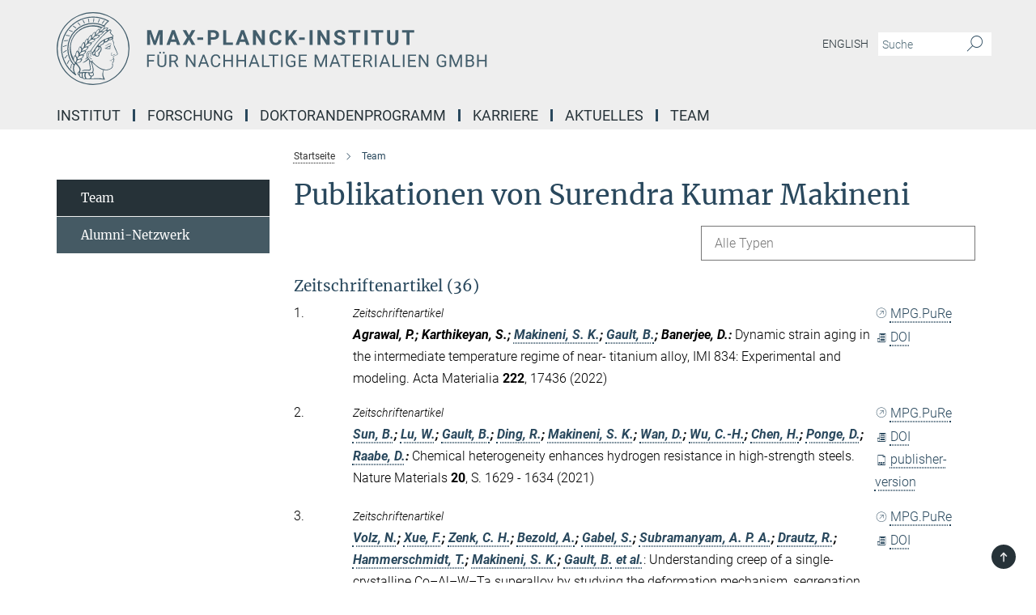

--- FILE ---
content_type: image/svg+xml
request_url: https://www.mpie.de/assets/institutes/headers/mpie-desktop-de-c54ca77975a629d9684a8ea873a4b3db09d362480c0a3b7991178c80b469c8a4.svg
body_size: 22310
content:
<svg xmlns="http://www.w3.org/2000/svg" viewBox="0 0 2500 300"><defs><style>.minerva-base-style{}</style></defs><g transform="translate(0 0) scale(1.4285714285714286) translate(0 0)" style="fill:#435E6C"><title>minerva</title><path d="M105,0A105,105,0,1,0,210,105,105.1,105.1,0,0,0,105,0Zm0,207.1A102.1,102.1,0,1,1,207.1,105,102.2,102.2,0,0,1,105,207.1Z"/><path class="minerva-base-style" d="M166.6,97c-1.4-3.1-.5-5.1-.9-7.3s-2.7-7-4.3-10.8c-.7-1.7,3.8-1.3.4-7.6,0-.2,4.7-2,0-5.5a26.4,26.4,0,0,1-6-6.7,1,1,0,0,1,0-1.3c2.7-2.4,2.8-5.8-.1-7.5s-4.5,0-6.7,1.4c-.7.5-1.1.8-1.9.5L145.3,51c2.7-2.6,3.3-5.2,3.1-5.6s-4.6-1.3-10.2,1l-.4-.3c2.3-3.9,1-6.7.9-6.9h-.1A81,81,0,0,1,151,25.9h.1c.2-.3.3-.6-.2-.9l-1-.6A92.4,92.4,0,0,0,12.7,105c0,29.5,15,57.9,39.4,75.6a13.5,13.5,0,0,0,2.8,1.6A1.1,1.1,0,0,0,56,182l.3-.5a1,1,0,0,0,.3-.8c0-.7-.9-1.3-2.1-3a27.7,27.7,0,0,1-4.7-15.1,22.1,22.1,0,0,1,4.5-13.7c3.7,3.9,11.7,10.9,11.5,17.4s-6.9,6.8-5.4,12.2c.9,3.4,3.4,2,3.9,4.6.7,4.4,6.7,7.3,9.3,6.9.7-.1,1.2.4,2.4,1.7s6.2,1.6,8.2,1.2,4.1,1.4,8,.9,6.1-.9,8.2-.9,22.5-.3,36,1.8c2.4.4,3.1-.7,2.1-2.5-4.9-8.6-5.6-15.8-2.8-25,5,.4,12.2,1.7,21.6-4a11,11,0,0,0,5.1-9.5c-.1-2.1-1-4.7-.5-6.7s1.3-2.7,2.1-3.2c3.6-2.6,1-4.6.4-4.8a3.4,3.4,0,0,0,1.1-4.6c-.7-.7-2.7-6.2-.4-7.3s5.3-1.8,8.1-3.1a4.5,4.5,0,0,0,2.4-6C174.2,114.4,166.8,97.4,166.6,97ZM64.7,179.1c-.7.2-2.9.3-2.4-2.7s2.3-2.6,3.3-1.6S64.9,177.6,64.7,179.1Zm87-125.9c1.2-.8,2.5-1.1,3.3-.4,2.6,2.6-2.9,4.1-1.8,6.1a30.7,30.7,0,0,0,7.5,8.4c1.2,1,1.4,3.1-3.3,4.1s-23.6,5.9-33.6,16.5c-12.5,13.2-20.4,30.3-21.5,28s-3.6-2.8-3.2-3.5C117,81.6,145.1,57.3,151.7,53.2Zm8.2,21.7c-1,2.9-9.1,5.5-8.7,3.5s0-2.2.6-2.3,3.5-1.1,7.5-2.1C159.7,73.9,160.2,74.1,159.9,74.9Zm-20.6,5.3c-.2-1.2,8.5-4.1,8.8-3.3s-1.8,6-4.7,7-4.7.9-4.6.4A11,11,0,0,0,139.3,80.2ZM119,125.8c-4,2.5-6.2-2.2-6.8-3.1a3.7,3.7,0,0,1-.5-3.1c.3-1.4.5-3.3-.4-9.3-.4-2.7,5-9.2,6.3-10.4s3.1.6,3.2,2.6c.3,3.6-1.8,5.6-3.9,7.2s-3.1,4.4-2.6,5.1a1.5,1.5,0,0,0,1.9-.9c1.5-3.3,6-4.9,6.7-6.7s.3-4.4.2-5.6.9-1.2,1.6-1.1,1.4,1.4,1.8,2.7c2.9,7.5-4.3,12-5.5,13.8S122.1,123.9,119,125.8Zm6.1-29.1c-2.2,1.5-5.3-.5-4.7-1.4a43.7,43.7,0,0,1,11.5-11c3.4-2.1,3.8-2.3,4-1.1a10.6,10.6,0,0,1-2.6,7.5c-2.3,2.5-4.6,2.3-5.8,2.6S126.7,95.6,125.1,96.7Zm-19.3,25.6c-1-.2-1.4-2.1-1.2-2.9s3.1-5.2,4-6.4a.5.5,0,0,1,.8.3C110,117.4,109.4,123.1,105.8,122.3ZM138,48.2a17.7,17.7,0,0,1,7.5-1.6c.8.1-1.9,4.8-6.6,6.8s-8.5,2.5-8.9,2.3S134.1,49.9,138,48.2ZM54.7,126.5c-1.5-1.7-2.8-2.6-2.9-2.5a22.4,22.4,0,0,0-3.6,8.9A65.4,65.4,0,0,1,40.7,105C39.3,69.6,69,41.1,105.2,41.2a56.8,56.8,0,0,1,22.4,4.6,31.3,31.3,0,0,0-3.7,6.6c0-1.9-.5-3.4-.4-4.6s-5.1.9-9.7,8.3a19.9,19.9,0,0,0-2.2,5.3c-.1-2.8-.7-4.9-.9-4.9a16.1,16.1,0,0,0-8.5,8.8,22.4,22.4,0,0,0-1.1,3.4c-.2-1.9-.7-3.2-.9-3.2s-5.9,2.3-8.6,8.9A15.4,15.4,0,0,0,90.5,79c-.5-2.3-1.4-3.7-1.7-3.4-1.9,2.4-5.7,3.5-7.6,9.6a13.2,13.2,0,0,0-.7,4.2c-.8-2-2-3.2-2.3-3.2s-6.1,5.5-7,10.9a15.8,15.8,0,0,0,.2,5.8c-1.1-1.8-2.5-3-3.1-4.8-.9.5-5.7,5-5.8,10.7a19.7,19.7,0,0,0,.7,6.1c-1.6-2.9-3.8-4.2-4.1-4.1s-4,4.1-4.8,11.1A11.8,11.8,0,0,0,54.7,126.5Zm74.1-79.7c2.8-3.4,7.6-6.1,8.2-5.8s-.8,5.6-3.9,8.6-8.1,6.2-8.6,6.1S126.2,49.8,128.8,46.8Zm-9.3,13a21,21,0,0,0-5.6,6.4c-.5.9-1.9-5,1.7-10.6,2.2-3.5,6.6-6.6,6.5-6.2S124.2,56,119.5,59.8Zm-10.1,7.5c-3.4,5.1-3.6,3.3-7.3,8.3-.2.2-.2-6.5,1.1-9.4,2.1-4.7,5.7-7.4,6.2-7.5S111.3,64.5,109.4,67.3ZM98.3,77.4c-1.7,3-3.3,2.3-6.2,6.7-.3.4-1.1-3.6.7-9.1a12.6,12.6,0,0,1,5.9-6.9C99.3,68,100.4,73.8,98.3,77.4ZM88,88.1c-1.8,3.9-2.9,4-5,6.4-.3.4-1.8-3.7-.4-8.8s4-5.6,5.3-7S89.9,84,88,88.1Zm-8.4,6.6a10.3,10.3,0,0,1-.4,3c-1.3,4.3-3.9,6.2-5.3,8.1a15.7,15.7,0,0,1-1.6-5.8,15.2,15.2,0,0,1,5.2-11.2C78.3,88.8,79.6,92,79.6,94.7Zm-8.5,12.8A14.9,14.9,0,0,1,66,118.3a17.7,17.7,0,0,1-2.2-7.6c-.2-6.3,2.4-8.5,3.6-9.7C67.9,102.8,71.1,104.2,71.1,107.5ZM59,113.8c1.8.9,3.9,3.4,4.1,8.2s-3.2,8.7-4.6,9.4c-.9-3.7-2.6-4.4-2.6-8A18,18,0,0,1,59,113.8Zm7.3,12.5c4.6-2,9.6-1.7,9.8-1.5s-1.5,5.9-5.9,8.2-9.5,2.7-10,2.1S61.7,128.3,66.3,126.3Zm-.4-3.4c.3-1.5,3-6.5,7.1-8.3h0a18.4,18.4,0,0,1,9.4-1.5c.5.2-1.7,5.6-5.8,7.6S70.1,121.6,65.9,122.9Zm6.9-11.8c.2-.4,3.5-6.4,7.4-8.2a17.5,17.5,0,0,1,8.9-1.4c.3.1-1.8,5.4-6.2,7.6S72.6,111.6,72.8,111.1Zm8.9-11.9c-.3-.2,4.4-6.4,8.4-8.3a15.6,15.6,0,0,1,8.4-1c.3.3-1.9,5.5-6.5,7.5A24.2,24.2,0,0,1,81.7,99.2ZM92.4,87.4c-.2-.2,3.4-6.3,7.4-7.9s7.7-.1,8.9,0-1.3,4.5-6.6,6.4S93.1,87.7,92.4,87.4Zm12-11.4c.1-.3,4.1-5.9,8.1-7.3a16.4,16.4,0,0,1,9.2-.2c.5.2-2.8,5-7.7,6.5S104.3,76.3,104.4,76Zm12.1-9.9c-.5-.3,4.3-5.7,8.2-7.2a18,18,0,0,1,8.3-1c.3.2-2.5,4.9-7.1,6.7S117.1,66.5,116.5,66.1ZM50.2,175.3C28.6,158.1,15.6,132.1,15.6,105A89.3,89.3,0,0,1,146.4,25.8a.4.4,0,0,1,.1.7,97.3,97.3,0,0,0-10.2,11.4,73.1,73.1,0,0,0-31.3-7A74.3,74.3,0,0,0,30.9,105a72.1,72.1,0,0,0,17.9,48.2,23.1,23.1,0,0,0-1.9,9.4A25.6,25.6,0,0,0,50.2,175.3Zm.2-24.8h-.1A69.2,69.2,0,0,1,33.9,105,71.2,71.2,0,0,1,105,33.9a70.1,70.1,0,0,1,29.6,6.4,22.6,22.6,0,0,0-4.1,2.6A63.1,63.1,0,0,0,105,37.8,67.3,67.3,0,0,0,37.8,105c0,16.1,5,30.2,14.8,42C52.1,147.9,51.3,149.1,50.4,150.5Zm3.5-5.6c-1.3-1.2-4.1-4.3-4.4-8.3V136c0-4.3,1.9-8.6,2.4-9s5.3,3.3,5.4,8.7A14.4,14.4,0,0,1,53.9,144.9Zm8-7.2c3.9-1.8,9.6-1.4,9.3-1.1s-1.8,5.8-6.2,8a12.1,12.1,0,0,1-8.7,1.3C58.6,143.3,58.1,139.5,61.9,137.7Zm5.2,46.5c-.6-2.7-.4-6.3.5-7.3s4.9-1.2,5-.1-1.1,5.4.3,10.2C72.6,187.7,68.3,187.4,67.1,184.2Zm.3-11.1c-.3-2,1.6-3.9,1.6-8.2s-6.6-12.6-11.1-17.3a19.5,19.5,0,0,0,7.9-1.9c6.6-3.1,7.9-10.1,8.1-10.4a11,11,0,0,0-3.8-.4l.8-.4c6.4-3.5,8.1-11,7.8-11.1a17,17,0,0,0-4-.3l2-.7c6.8-2.7,8.7-10.3,8.5-10.6a16.1,16.1,0,0,0-3.5-.4l1.9-.8c6.2-3.1,8.4-10.1,8.1-10.3a10.5,10.5,0,0,0-3.3-.4,23.7,23.7,0,0,0,4.5-1.5c6.7-2.9,8.9-9.3,8.6-9.6a10.9,10.9,0,0,0-3-.5,34.5,34.5,0,0,0,4.4-1.3c6.6-2.2,9.2-8.5,8.8-8.6l-3.7-.8a24.5,24.5,0,0,0,6.6-1.3c7.1-2.4,9.6-6.7,9.8-8.6a6,6,0,0,0-2.3-.8,29.3,29.3,0,0,0,4.7-1.2c6.6-2.7,9.4-9.3,9.6-9.8a29.3,29.3,0,0,0,3.9-1.6l1.9-.9,1.6,1.1c1,.6,1.4.8.9,1.2C122,75,105,99.5,97.6,111.3c-.2.4-.6.3-1.3.3-7.9-.6-12.4,8.9-8.9,17.8-.4,1.8-4.2,5.3-4.5,5.5s-1,1.4.3,1.3,4.2-3.2,5.4-4.5c.4.6,2.2,2,1.3,2.8A63.6,63.6,0,0,1,76,145c-2.6,1.2,4.2,2.1,15.7-8.3.7-.6,1.5,2.4,2.5,3.7-2,6.5,2.9,19.1,2.1,23a2.8,2.8,0,0,1-2.8,2.7c-11.4.3-12.5-.3-18.3,1.4-2.7.8-2,2.6-.1,2.1s4.6-1.5,16.9-.7c3.1.1,6.5-.6,6.5-5.7s-3.6-18.4-2.4-20.3a6.9,6.9,0,0,0,3.5,1.4c-.2,4.5,7,19,3.8,27-1.2,3-6.4,2.7-15.4,1.8C72.7,171.6,67.7,174.9,67.4,173.1Zm35.1,9.9c-5.9,2-8.3-4.9-7.3-6.4s4.4,1,7.3-.9S106,181.8,102.5,183Zm-27,4.3c-.8-3.7-1.1-10,.4-11.5s4.9-.9,4.8.2c-.3,4.3-2.1,9.2,1.2,14.1C83.2,192,76.7,192.3,75.5,187.3Zm11.4,4.2c-1.6-.4-6-7.4-2.4-15.8.3-.8,5.8-.3,6.8,0s-.8,6.8,6.8,9.8C98.8,185.8,98,194.3,86.9,191.5Zm47.2-23.3c-2.5,8.8-3.8,12.3,0,21.9.5,1.3.9,2.3-.2,2.1-7.7-1.4-9.4-2.6-33.7-.6-1.7.2.6-3.4.3-5.8,2.2-.3,5.8-1.3,6.5-4.9s-2.1-7.6-1.8-8.2c3.5-6.7-.2-14.1-3.1-26.6-.3-1.2.4-1.7.9-1.1,15.6,16.9,25.5,20.2,30.9,21.8C134.4,167,134.3,167.6,134.1,168.2ZM174,122.1c-3.3,2.9-8.3,3.1-10.3,4.9s-1.5,2.5-.4,5.2,1.1,1.7-1.1,2.3-4.1,5.8-8.8,4.9c-1.8-.3-.5.8.2.9,2.6.3,3.7-.5,4.6-1.4s2.2-2.4,3.6-2.9,2.9-.5,3,.6-1.9,2.1-2.7,2.5c1,.5,3.9,1.9,1.4,3.6s-4.6-.5-4.9-.7-1.7-.2-1.3.3,5.2,1.3,4.5,2.2c-3.5,4.7-.6,7.5-1.7,12.3s-7.7,7.5-12.8,8.4c-17.4,3.1-34.3-11.6-44.2-22.8.9-2.1.8-4.8-.1-3.8s-.7,2.4-2.8,2.9c-3.9,1-5.7-5.9-6.9-7.1-4.8-4.7-6.7-11.4-3.9-17.3s9-4.7,11.4-1.1,1.7,7,3.4,8.3,4.8.2,5.4,0,1.7,4.3,8,4.1,5.9-10.7,6.9-11.6c8.6-8.4,4.2-15.9,2.6-17.6s1-3.6,1.5-3.7a13,13,0,0,0,9.4-7.7s8.4-.2,11.4-6.2c.8-1.6,3.3,1.5,8.9-2.9a.8.8,0,0,1,1.4.3c3.7,8.9,5.2,11.3,4.9,15.8s8.7,21.5,9.4,23.1S174.8,121.3,174,122.1Z"/><path class="minerva-base-style" d="M153.8,90c-4.9.2-10.6,6.2-12.4,7s-1.3,1.5-.2,1.1,5.9-4.7,10.7-6.4,3.6,1.8,5,1.6S156.6,89.9,153.8,90Z"/><path class="minerva-base-style" d="M154.9,94.8c-.4.1.4,2.2-1.7,2.3-4.6.3-8.3,4.7-11.1,6a12.9,12.9,0,0,1-3.8,1.4.3.3,0,0,0,.1.6c11.7,1.6,16.2,1.1,16.3.7s-.6-1.2-.4-1.7a11.3,11.3,0,0,0,.1-5.5c-.2-.8,1.8-.3,1.8-1.3S155.6,94.7,154.9,94.8Zm-1.8,9.3c-.2.9-5.5.5-8.3.2-.7,0-1.8-.1.3-1.4s4.1-2.8,7.2-3.4a.8.8,0,0,1,.8.6A10.6,10.6,0,0,1,153.1,104.1Z"/><path class="minerva-base-style" d="M168.4,120.8c-.9,0-4.5,1.6-5.9,2.5s-4.4,2.7-4.2-.8c.1-1.3.9-4.4.9-5.3s-1-.7-1.1,0a36.9,36.9,0,0,1-.7,5.3c-.4,1.8,1.2,4,3.6,2.7s4.8-2.9,7.3-3.4C168.9,121.7,169,120.8,168.4,120.8Z"/><path class="minerva-base-style" d="M100.5,133.6c-.7-.3-.5,1.2-1.4,1s-.2-1.3-1.8-3-2.8-1.2-4.3-3.6-.3-12,3.1-10.8,1.6,5,1,8,2.5,2.8,2.8,2.1-1.1-.9-1.4-1.9,3.5-7.6-1.8-9.4c-3.8-1.3-6.4,3.6-5.9,8.9a8,8,0,0,0,5.1,7.1c2.3.8.6,4,3.7,4C101,136,101.3,133.9,100.5,133.6Z"/><path class="minerva-base-style" d="M131.3,33.4c.2.1.3,0,.5-.1l6.5-8.3a.5.5,0,0,0-.2-.6L137,24a.4.4,0,0,0-.5.1L130,32.4c-.2.2-.1.5.2.6Z"/><path class="minerva-base-style" d="M119.2,30l1.1.3a.5.5,0,0,0,.5-.3l3.8-9.4a.4.4,0,0,0-.3-.6l-1.2-.2h-.3l-3.9,9.6A.4.4,0,0,0,119.2,30Z"/><path class="minerva-base-style" d="M105.8,28.7h1.1c.2.1.4-.1.4-.3l1-10a.5.5,0,0,0-.4-.5h-1.1c-.3,0-.4.2-.5.4l-.9,10A.4.4,0,0,0,105.8,28.7Z"/><path class="minerva-base-style" d="M92.8,29.7l1.1-.2c.2,0,.4-.2.3-.4l-1.9-9.9c0-.2-.2-.4-.4-.3H90.7c-.2.1-.4.3-.3.5l1.9,9.9C92.3,29.6,92.5,29.7,92.8,29.7Z"/><path class="minerva-base-style" d="M79.4,32.8l.5.2,1.1-.4a.4.4,0,0,0,.3-.6l-4.6-9a.4.4,0,0,0-.5-.2l-1,.3a.4.4,0,0,0-.3.6Z"/><path class="minerva-base-style" d="M67,38.5c.1.2.3.2.5.1l1-.6a.4.4,0,0,0,.1-.6l-6.7-7.7c-.2-.2-.4-.2-.5-.1l-1,.6c-.3.1-.3.4-.1.6Z"/><path class="minerva-base-style" d="M55.4,46.7c.2.1.4.1.5-.1l.9-.7a.5.5,0,0,0,0-.7l-8.5-5.9h-.5l-.9.8a.5.5,0,0,0,0,.7Z"/><path class="minerva-base-style" d="M45.4,57.1a.4.4,0,0,0,.4-.2l.8-.9c.2-.2.1-.5-.2-.6l-9.8-3.8c-.2-.1-.4-.1-.5.1l-.7.9a.4.4,0,0,0,.2.7Z"/><path class="minerva-base-style" d="M26.8,67.8l10.5,1.5c.2,0,.4-.1.4-.3l.6-1a.4.4,0,0,0-.3-.6L27.5,65.9l-.5.2a5.4,5.4,0,0,1-.5,1.1A.4.4,0,0,0,26.8,67.8Z"/><path class="minerva-base-style" d="M21.1,83.7l10.7-1a.3.3,0,0,0,.3-.3,7.6,7.6,0,0,0,.4-1.1.4.4,0,0,0-.4-.6l-10.8,1-.4.3-.3,1.2C20.6,83.5,20.8,83.8,21.1,83.7Z"/><path class="minerva-base-style" d="M29.2,96.5c0-.4.1-.9.1-1.3s-.2-.5-.5-.4L18.4,98.4c-.2.1-.3.2-.3.4s-.1.8-.1,1.2a.4.4,0,0,0,.6.4l10.3-3.6A.3.3,0,0,0,29.2,96.5Z"/><path class="minerva-base-style" d="M28.9,110.8v-1.3a.5.5,0,0,0-.7-.4l-9.4,6.3c-.2,0-.2.2-.2.4s.1.8.1,1.2a.5.5,0,0,0,.7.3l9.4-6.2C28.9,111,29,110.9,28.9,110.8Z"/><path class="minerva-base-style" d="M31.3,125l-.3-1.3a.4.4,0,0,0-.7-.2L22.6,132c-.1.1-.2.3-.1.4s.3.8.4,1.2a.4.4,0,0,0,.7.2l7.6-8.4C31.3,125.3,31.3,125.2,31.3,125Z"/><path class="minerva-base-style" d="M35.2,137.7,29.8,148c-.1.1,0,.3,0,.4l.7,1.2a.4.4,0,0,0,.7-.1l5.4-10.2c0-.1.1-.2,0-.4l-.6-1.2A.5.5,0,0,0,35.2,137.7Z"/><path class="minerva-base-style" d="M42.9,149.3c-.2-.3-.7-.2-.7.1l-2.9,12c-.1.2,0,.3,0,.4l1,1a.4.4,0,0,0,.7-.1l2.8-11.9c.1-.1,0-.2,0-.3Z"/></g><g transform="translate(366.666 36.9392)"><g transform="translate(0 98.298)" style="fill:#435E6C"><path d="M5.453-61L21.922-61L37.625-16.758L53.250-61L69.797-61L69.797 0L57.156 0L57.156-16.680L58.406-45.458L41.906 0L33.266 0L16.797-45.411L18.063-16.680L18.063 0L5.453 0L5.453-61ZM129.219 0L124.984-12.797L102.891-12.797L98.688 0L85.297 0L108.047-61L119.734-61L142.609 0L129.219 0ZM113.891-45.582L106.297-23L121.578-23L113.891-45.582ZM166.875-61L178.344-39.970L189.797-61L204.281-61L186.484-30.757L204.750 0L190.094 0L178.344-21.373L166.578 0L151.922 0L170.188-30.757L152.391-61L166.875-61ZM236.266-31L236.266-21.219L212.625-21.219L212.625-31L236.266-31ZM279.094-21.797L268.063-21.797L268.063 0L255.453 0L255.453-61L279.313-61Q286.203-61 291.430-58.509Q296.656-56.018 299.469-51.424Q302.281-46.829 302.281-40.965L302.281-40.965Q302.281-32.070 296.133-26.933Q289.984-21.797 279.094-21.797L279.094-21.797ZM268.063-50.797L268.063-32L279.313-32Q284.313-32 286.938-34.304Q289.563-36.607 289.563-40.878L289.563-40.878Q289.563-45.286 286.914-48.003Q284.266-50.720 279.609-50.797L279.609-50.797L268.063-50.797ZM332.063-61L332.063-10.125L358.813-10.125L358.813 0L319.453 0L319.453-61L332.063-61ZM414.219 0L409.984-12.797L387.891-12.797L383.688 0L370.297 0L393.047-61L404.734-61L427.609 0L414.219 0ZM398.891-45.582L391.297-23L406.578-23L398.891-45.582ZM491.172-61L491.172 0L478.578 0L454.063-40.142L454.063 0L441.453 0L441.453-61L454.063-61L478.625-20.780L478.625-61L491.172-61ZM546.859-20.203L559.453-20.203Q558.750-10.344 552.172-4.672Q545.594 1 534.844 1L534.844 1Q523.094 1 516.352-6.936Q509.609-14.871 509.609-28.737L509.609-28.737L509.609-32.482Q509.609-41.319 512.719-48.056Q515.828-54.793 521.602-58.396Q527.375-62 535.016-62L535.016-62Q545.594-62 552.063-56.328Q558.531-50.656 559.547-40.406L559.547-40.406L546.938-40.406Q546.484-46.328 543.648-49Q540.813-51.672 535.016-51.672L535.016-51.672Q528.719-51.672 525.594-47.138Q522.469-42.604 522.375-33.065L522.375-33.065L522.375-28.437Q522.375-18.490 525.375-13.894Q528.375-9.297 534.844-9.297L534.844-9.297Q540.688-9.297 543.563-11.961Q546.438-14.625 546.859-20.203L546.859-20.203ZM610.313 0L594.609-24.475L588.063-17.429L588.063 0L575.453 0L575.453-61L588.063-61L588.063-33.345L593.594-40.937L609.172-61L624.672-61L602.969-33.891L625.297 0L610.313 0ZM655.266-31L655.266-21.219L631.625-21.219L631.625-31L655.266-31ZM687.859-61L687.859 0L675.250 0L675.250-61L687.859-61ZM757.172-61L757.172 0L744.578 0L720.063-40.142L720.063 0L707.453 0L707.453-61L720.063-61L744.625-20.780L744.625-61L757.172-61ZM809.156-15.920L809.156-15.920Q809.156-19.497 806.641-21.419Q804.125-23.341 797.570-25.468Q791.016-27.594 787.203-29.662L787.203-29.662Q776.781-35.302 776.781-44.859L776.781-44.859Q776.781-49.826 779.578-53.720Q782.375-57.613 787.602-59.807Q792.828-62 799.344-62L799.344-62Q805.891-62 811.016-59.619Q816.141-57.237 818.969-52.897Q821.797-48.557 821.797-43.042L821.797-43.042L809.203-43.042Q809.203-47.270 806.563-49.611Q803.922-51.953 799.125-51.953L799.125-51.953Q794.516-51.953 791.953-49.995Q789.391-48.037 789.391-44.812L789.391-44.812Q789.391-41.808 792.391-39.779Q795.391-37.750 801.234-35.996L801.234-35.996Q811.984-32.755 816.891-27.957Q821.797-23.158 821.797-16.003L821.797-16.003Q821.797-8.049 815.797-3.525Q809.797 1 799.625 1L799.625 1Q792.578 1 786.781-1.593Q780.984-4.186 777.938-8.690Q774.891-13.195 774.891-19.133L774.891-19.133L787.531-19.133Q787.531-8.953 799.625-8.953L799.625-8.953Q804.125-8.953 806.641-10.789Q809.156-12.625 809.156-15.920ZM884.484-61L884.484-50.797L865.750-50.797L865.750 0L853.156 0L853.156-50.797L834.688-50.797L834.688-61L884.484-61ZM913.859-61L913.859 0L901.250 0L901.250-61L913.859-61ZM978.484-61L978.484-50.797L959.750-50.797L959.750 0L947.156 0L947.156-50.797L928.688-50.797L928.688-61L978.484-61ZM1028.094-61L1040.734-61L1040.734-20.724Q1040.734-10.675 1034.453-4.837Q1028.172 1 1017.297 1L1017.297 1Q1006.594 1 1000.297-4.673Q994-10.347 993.875-20.255L993.875-20.255L993.875-61L1006.469-61L1006.469-20.628Q1006.469-14.627 1009.344-11.876Q1012.219-9.125 1017.297-9.125L1017.297-9.125Q1027.922-9.125 1028.094-20.300L1028.094-20.300L1028.094-61ZM1105.484-61L1105.484-50.797L1086.750-50.797L1086.750 0L1074.156 0L1074.156-50.797L1055.688-50.797L1055.688-61L1105.484-61Z"/></g><g transform="translate(0 188.8236)" style="fill:#435E6C"><path d="M34.172-28L34.172-22.484L12.688-22.484L12.688 0L5.938 0L5.938-51L37.656-51L37.656-45.453L12.688-45.453L12.688-28L34.172-28ZM78.188-51L84.984-51L84.984-16.130Q84.938-8.864 80.422-4.253Q75.906 0.358 68.172 0.922L68.172 0.922L66.375 1Q57.984 1 52.992-3.549Q48-8.097 47.922-16.051L47.922-16.051L47.922-51L54.609-51L54.609-16.262Q54.609-10.686 57.664-7.601Q60.719-4.516 66.375-4.516L66.375-4.516Q72.109-4.516 75.148-7.585Q78.188-10.655 78.188-16.215L78.188-16.215L78.188-51ZM55.547-58.688L55.547-58.688Q55.547-60.266 56.516-61.336Q57.484-62.406 59.383-62.406Q61.281-62.406 62.266-61.336Q63.250-60.266 63.250-58.688Q63.250-57.109 62.266-56.055Q61.281-55 59.383-55Q57.484-55 56.516-56.055Q55.547-57.109 55.547-58.688ZM70.672-58.649L70.672-58.649Q70.672-60.226 71.641-61.300Q72.609-62.375 74.508-62.375Q76.406-62.375 77.391-61.300Q78.375-60.226 78.375-58.657Q78.375-57.087 77.391-56.044Q76.406-55 74.508-55Q72.609-55 71.641-56.044Q70.672-57.087 70.672-58.649ZM127.828 0L116.719-20.469L104.688-20.469L104.688 0L97.906 0L97.906-51L114.859-51Q123.500-51 128.156-47.056Q132.813-43.113 132.813-35.586L132.813-35.586Q132.813-30.797 130.234-27.237Q127.656-23.677 123.047-21.924L123.047-21.924L135.063-0.417L135.063 0L127.828 0ZM104.688-45.453L104.688-26L115.063-26Q120.094-26 123.063-28.608Q126.031-31.216 126.031-35.586L126.031-35.586Q126.031-40.331 123.203-42.869Q120.375-45.406 115.031-45.453L115.031-45.453L104.688-45.453ZM205.281-51L205.281 0L198.500 0L172.734-39.309L172.734 0L165.938 0L165.938-51L172.734-51L198.563-11.520L198.563-51L205.281-51ZM254.094 0L249.203-13.438L227.766-13.438L222.953 0L215.984 0L235.531-51L241.438-51L261.016 0L254.094 0ZM238.484-42.702L229.797-19L247.203-19L238.484-42.702ZM300.813-15.953L307.594-15.953Q306.641-7.828 301.602-3.414Q296.563 1 288.188 1L288.188 1Q279.125 1 273.656-5.558Q268.188-12.116 268.188-23.091L268.188-23.091L268.188-28.051Q268.188-35.247 270.734-40.702Q273.281-46.158 277.961-49.079Q282.641-52 288.781-52L288.781-52Q296.938-52 301.859-47.445Q306.781-42.891 307.594-34.844L307.594-34.844L300.813-34.844Q299.938-40.969 297-43.711Q294.063-46.453 288.781-46.453L288.781-46.453Q282.313-46.453 278.641-41.625Q274.969-36.797 274.969-27.883L274.969-27.883L274.969-22.881Q274.969-14.456 278.453-9.486Q281.938-4.516 288.188-4.516L288.188-4.516Q293.813-4.516 296.820-7.070Q299.828-9.625 300.813-15.953L300.813-15.953ZM359.281-51L359.281 0L352.500 0L352.500-23.469L326.688-23.469L326.688 0L319.938 0L319.938-51L326.688-51L326.688-29L352.500-29L352.500-51L359.281-51ZM413.281-51L413.281 0L406.500 0L406.500-23.469L380.688-23.469L380.688 0L373.938 0L373.938-51L380.688-51L380.688-29L406.500-29L406.500-51L413.281-51ZM462.094 0L457.203-13.438L435.766-13.438L430.953 0L423.984 0L443.531-51L449.438-51L469.016 0L462.094 0ZM446.484-42.702L437.797-19L455.203-19L446.484-42.702ZM485.734-51L485.734-5.516L509.984-5.516L509.984 0L478.938 0L478.938-51L485.734-51ZM546.313-51L546.313-45.453L529.859-45.453L529.859 0L523.141 0L523.141-45.453L506.719-45.453L506.719-51L546.313-51ZM564.188-51L564.188 0L557.438 0L557.438-51L564.188-51ZM616.734-25L616.734-6.369Q614.141-2.661 609.477-0.831Q604.813 1 598.625 1L598.625 1Q592.375 1 587.523-1.960Q582.672-4.920 580.016-10.376Q577.359-15.832 577.297-23.028L577.297-23.028L577.297-27.515Q577.297-39.183 582.688-45.592Q588.078-52 597.859-52L597.859-52Q605.875-52 610.758-47.906Q615.641-43.813 616.734-36.281L616.734-36.281L609.984-36.281Q608.094-46.453 597.891-46.453L597.891-46.453Q591.109-46.453 587.609-41.641Q584.109-36.829 584.078-27.709L584.078-27.709L584.078-23.481Q584.078-14.787 588.016-9.651Q591.953-4.516 598.672-4.516L598.672-4.516Q602.469-4.516 605.313-5.349Q608.156-6.182 610.016-8.173L610.016-8.173L610.016-19.516L598.172-19.516L598.172-25L616.734-25ZM659.875-29L659.875-23.469L637.688-23.469L637.688-5.516L663.469-5.516L663.469 0L630.938 0L630.938-51L663.109-51L663.109-45.453L637.688-45.453L637.688-29L659.875-29ZM695.938-51L704.656-51L721.391-9.387L738.125-51L746.891-51L746.891 0L740.141 0L740.141-19.864L740.766-41.301L723.969 0L718.797 0L702.031-41.192L702.688-19.864L702.688 0L695.938 0L695.938-51ZM795.094 0L790.203-13.438L768.766-13.438L763.953 0L756.984 0L776.531-51L782.438-51L802.016 0L795.094 0ZM779.484-42.702L770.797-19L788.203-19L779.484-42.702ZM842.313-51L842.313-45.453L825.859-45.453L825.859 0L819.141 0L819.141-45.453L802.719-45.453L802.719-51L842.313-51ZM881.875-29L881.875-23.469L859.688-23.469L859.688-5.516L885.469-5.516L885.469 0L852.938 0L852.938-51L885.109-51L885.109-45.453L859.688-45.453L859.688-29L881.875-29ZM926.828 0L915.719-20.469L903.688-20.469L903.688 0L896.906 0L896.906-51L913.859-51Q922.500-51 927.156-47.056Q931.813-43.113 931.813-35.586L931.813-35.586Q931.813-30.797 929.234-27.237Q926.656-23.677 922.047-21.924L922.047-21.924L934.063-0.417L934.063 0L926.828 0ZM903.688-45.453L903.688-26L914.063-26Q919.094-26 922.063-28.608Q925.031-31.216 925.031-35.586L925.031-35.586Q925.031-40.331 922.203-42.869Q919.375-45.406 914.031-45.453L914.031-45.453L903.688-45.453ZM951.188-51L951.188 0L944.438 0L944.438-51L951.188-51ZM1000.094 0L995.203-13.438L973.766-13.438L968.953 0L961.984 0L981.531-51L987.438-51L1007.016 0L1000.094 0ZM984.484-42.702L975.797-19L993.203-19L984.484-42.702ZM1023.734-51L1023.734-5.516L1047.984-5.516L1047.984 0L1016.938 0L1016.938-51L1023.734-51ZM1066.188-51L1066.188 0L1059.438 0L1059.438-51L1066.188-51ZM1109.875-29L1109.875-23.469L1087.688-23.469L1087.688-5.516L1113.469-5.516L1113.469 0L1080.938 0L1080.938-51L1113.109-51L1113.109-45.453L1087.688-45.453L1087.688-29L1109.875-29ZM1164.281-51L1164.281 0L1157.500 0L1131.734-39.309L1131.734 0L1124.938 0L1124.938-51L1131.734-51L1157.563-11.520L1157.563-51L1164.281-51ZM1237.734-25L1237.734-6.369Q1235.141-2.661 1230.477-0.831Q1225.813 1 1219.625 1L1219.625 1Q1213.375 1 1208.523-1.960Q1203.672-4.920 1201.016-10.376Q1198.359-15.832 1198.297-23.028L1198.297-23.028L1198.297-27.515Q1198.297-39.183 1203.688-45.592Q1209.078-52 1218.859-52L1218.859-52Q1226.875-52 1231.758-47.906Q1236.641-43.813 1237.734-36.281L1237.734-36.281L1230.984-36.281Q1229.094-46.453 1218.891-46.453L1218.891-46.453Q1212.109-46.453 1208.609-41.641Q1205.109-36.829 1205.078-27.709L1205.078-27.709L1205.078-23.481Q1205.078-14.787 1209.016-9.651Q1212.953-4.516 1219.672-4.516L1219.672-4.516Q1223.469-4.516 1226.313-5.349Q1229.156-6.182 1231.016-8.173L1231.016-8.173L1231.016-19.516L1219.172-19.516L1219.172-25L1237.734-25ZM1251.938-51L1260.656-51L1277.391-9.387L1294.125-51L1302.891-51L1302.891 0L1296.141 0L1296.141-19.864L1296.766-41.301L1279.969 0L1274.797 0L1258.031-41.192L1258.688-19.864L1258.688 0L1251.938 0L1251.938-51ZM1335.703 0L1317.938 0L1317.938-51L1334.672-51Q1343.016-51 1347.211-47.530Q1351.406-44.061 1351.406-37.263L1351.406-37.263Q1351.406-33.659 1349.367-30.874Q1347.328-28.089 1343.813-26.578L1343.813-26.578Q1347.969-25.422 1350.375-22.215Q1352.781-19.009 1352.781-14.569L1352.781-14.569Q1352.781-7.770 1348.320-3.885Q1343.859 0 1335.703 0L1335.703 0ZM1335.938-23.578L1324.688-23.578L1324.688-5.516L1335.844-5.516Q1340.547-5.516 1343.273-7.913Q1346-10.311 1346-14.524L1346-14.524Q1346-23.578 1335.938-23.578L1335.938-23.578ZM1324.688-45.453L1324.688-29L1334.891-29Q1339.313-29 1341.969-31.234Q1344.625-33.469 1344.625-37.306L1344.625-37.306Q1344.625-41.569 1342.164-43.511Q1339.703-45.453 1334.672-45.453L1334.672-45.453L1324.688-45.453ZM1404.281-51L1404.281 0L1397.500 0L1397.500-23.469L1371.688-23.469L1371.688 0L1364.938 0L1364.938-51L1371.688-51L1371.688-29L1397.500-29L1397.500-51L1404.281-51Z"/></g></g></svg>